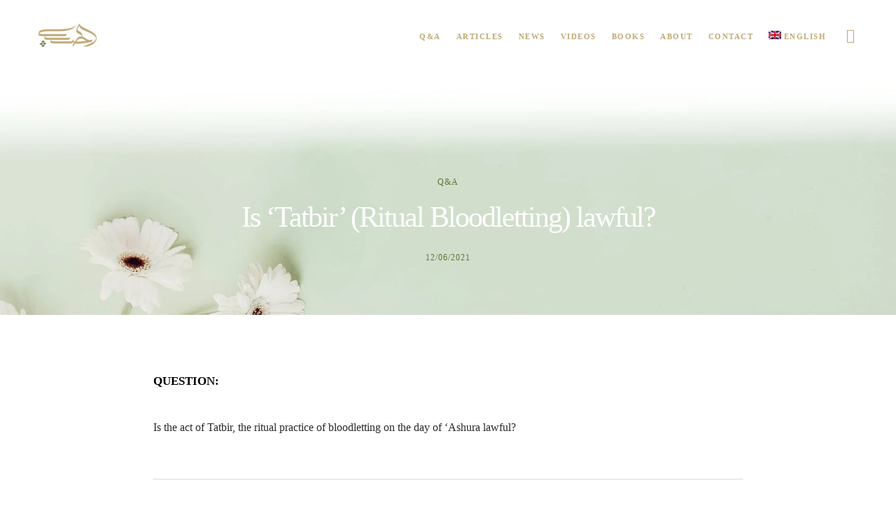

--- FILE ---
content_type: text/css
request_url: https://alhabib.org/wp-content/litespeed/css/1/dd578119c643e6b3aef8862ec0423090.css?ver=9d29b
body_size: 1331
content:
.is-menu a,.is-menu a:focus,.is-menu a:hover,.is-menu:hover>a{background:0 0!important;outline:0}.is-screen-reader-text{border:0;clip:rect(1px,1px,1px,1px);-webkit-clip-path:inset(50%);clip-path:inset(50%);color:#000;height:1px;margin:-1px;overflow:hidden;padding:0;position:absolute!important;width:1px;word-wrap:normal!important;word-break:normal}.is-menu,form .is-link-container{position:relative}.is-menu a{line-height:1}.is-menu a::after,.is-menu a::before{display:none!important}.is-menu.default form{max-width:310px}.is-menu.is-dropdown form{display:none;min-width:310px;max-width:100%;position:absolute;right:0;top:100%;z-index:9}.is-menu.full-width-menu form,.is-menu.sliding form{min-width:0!important;overflow:hidden;position:absolute;right:0;top:25%;width:0;z-index:99;padding:0;margin:0}.is-menu.full-width-menu form:not(.is-search-form) input[type=search],.is-menu.full-width-menu form:not(.is-search-form) input[type=text],.is-menu.is-dropdown form:not(.is-search-form) input[type=search],.is-menu.is-dropdown form:not(.is-search-form) input[type=text],.is-menu.sliding form:not(.is-search-form) input[type=search],.is-menu.sliding form:not(.is-search-form) input[type=text],.is-popup-search-form form:not(.is-search-form) input[type=search],.is-popup-search-form form:not(.is-search-form) input[type=text]{background:#fff;color:#000}.is-menu.is-first form{right:auto;left:0}.is-menu.full-width-menu.open .search-close,.is-menu.full-width-menu:not(.open) form,.is-menu.is-dropdown form[style="display: block;"]+.search-close,.is-menu.sliding.open .search-close,.is-menu.sliding:not(.open) form,form:hover+.is-link-container,form:hover>.is-link-container{display:block}.is-form-style-2 .is-search-submit,.is-link-container,.is-menu form .screen-reader-text,.search-close{display:none}.is-menu form label{margin:0;padding:0}.is-menu-wrapper{display:none;position:absolute;right:5px;top:5px;width:auto;z-index:9999}.popup-search-close,.search-close{cursor:pointer;width:20px;height:20px}.is-menu-wrapper.is-expanded{width:100%}.admin-bar .is-menu-wrapper{top:51px}.is-menu-wrapper .is-menu{float:right}.is-menu-wrapper .is-menu form{right:0;left:auto}.gsc-cse-search-menu{max-width:310px;float:right}.gsc-cse-search-menu .cse .gsc-control-cse,.gsc-cse-search-menu .gsc-control-cse{padding:0}.is-menu .search-icon-path{fill:#848484}.search-close{position:absolute;right:-22px;top:33%;z-index:99999}.is-menu.is-first .search-close{right:auto;left:-22px}.is-menu.is-dropdown .search-close{top:calc(100% + 7px)}.popup-search-close{z-index:99999;float:right;position:relative;margin:20px 20px 0 0}#is-popup-wrapper{width:100%;height:100%;position:fixed;top:0;left:0;background:rgb(4 4 4 / .91);z-index:999999}.is-popup-search-form form{width:80%;margin:20% auto 0}.is-popup-search-form form.is-ajax-search{margin:10% auto 0}.popup-search-close:after,.search-close:after{border-left:2px solid #848484;content:'';height:20px;left:9px;position:absolute;-webkit-transform:rotate(45deg);-moz-transform:rotate(45deg);-ms-transform:rotate(45deg);-o-transform:rotate(45deg);transform:rotate(45deg)}.popup-search-close:before,.search-close:before{border-left:2px solid #848484;content:'';height:20px;left:9px;position:absolute;-webkit-transform:rotate(-45deg);-moz-transform:rotate(-45deg);-ms-transform:rotate(-45deg);-o-transform:rotate(-45deg);transform:rotate(-45deg)}.is-highlight{background-color:#ffffb9;color:#222}@media screen and (max-width:910px){.is-menu form{left:0;min-width:50%;right:auto}.is-menu.default form{max-width:100%}.is-menu.full-width-menu.active-search{position:relative}.is-menu-wrapper{display:block}}.is-form-style label,.is-menu.full-width-menu.is-first button.is-search-submit,.is-menu.sliding.is-first button.is-search-submit{display:inline-block!important}form .is-link-container div{position:absolute;width:200px;bottom:-25px;left:5px;z-index:99999;height:auto;line-height:14px;padding:10px 15px}form .is-link-container a{text-decoration:none;font-size:14px;font-weight:100;font-family:arial;box-shadow:none}form .is-link-container a:hover{text-decoration:underline}form .is-link-container a.is-customize-link{margin-left:15px}.is-form-style label{padding:0;vertical-align:middle;margin:0;width:100%;line-height:1}.is-form-style{line-height:1;position:relative;padding:0!important}.is-form-style.is-form-style-3 label{width:calc(100% - 36px)!important}.is-form-style input.is-search-input{background:#fff;background-image:none!important;color:#333;padding:0 12px;margin:0;outline:0!important;font-size:14px!important;height:36px;min-height:0;line-height:1;border-radius:0;border:1px solid #ccc!important;font-family:arial;width:100%;-webkit-box-sizing:border-box;-moz-box-sizing:border-box;box-sizing:border-box;-webkit-appearance:none;-webkit-border-radius:0}.is-form-style input.is-search-input::-ms-clear{display:none;width:0;height:0}.is-form-style input.is-search-input::-ms-reveal{display:none;width:0;height:0}.is-form-style input.is-search-input::-webkit-search-cancel-button,.is-form-style input.is-search-input::-webkit-search-decoration,.is-form-style input.is-search-input::-webkit-search-results-button,.is-form-style input.is-search-input::-webkit-search-results-decoration{display:none}.is-form-style.is-form-style-3 input.is-search-input{border-right:0!important}.is-form-style button.is-search-submit{background:0 0;border:0;box-shadow:none!important;opacity:1;padding:0!important;margin:0;line-height:0;outline:0;vertical-align:middle;width:36px;height:36px}.is-menu.full-width-menu.is-first button.is-search-submit:not([style="display: inline-block;"]),.is-menu.sliding.is-first button.is-search-submit:not([style="display: inline-block;"]){visibility:hidden}.is-form-style .is-search-submit path{fill:#555}.is-form-style input.is-search-submit{text-decoration:none;position:absolute;top:0;right:0;padding:0 10px!important;width:auto}.is-search-icon{width:36px;padding-top:6px!important}.is-search-icon svg{width:22px;display:inline}.is-form-style input.is-search-submit,.is-search-icon{display:inline-block!important;color:#666;background:#ededed;box-shadow:none!important;outline:0;margin:0;font-size:14px!important;border:1px solid #ccc;border-radius:0;line-height:1;height:36px;text-transform:capitalize;vertical-align:middle;-webkit-transition:background-color .1s ease-in-out;-moz-transition:background-color .1s ease-in-out;-o-transition:background-color .1s ease-in-out;transition:background-color .1s ease-in-out;-webkit-box-sizing:border-box;-moz-box-sizing:border-box;box-sizing:border-box}.is-search-icon:hover,form.is-form-style input.is-search-submit:hover{background:#dcdcdc}